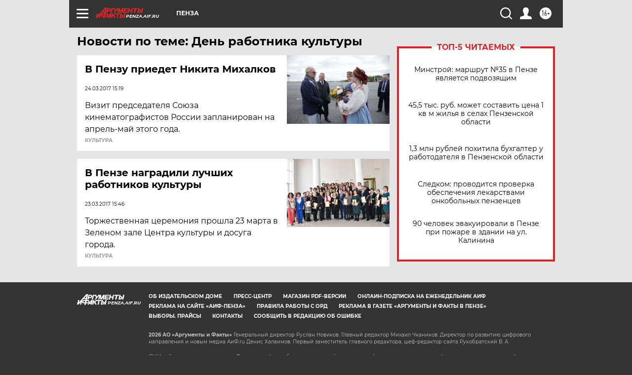

--- FILE ---
content_type: text/html
request_url: https://tns-counter.ru/nc01a**R%3Eundefined*aif_ru/ru/UTF-8/tmsec=aif_ru/623784932***
body_size: -72
content:
9B0971176971D605X1769068037:9B0971176971D605X1769068037